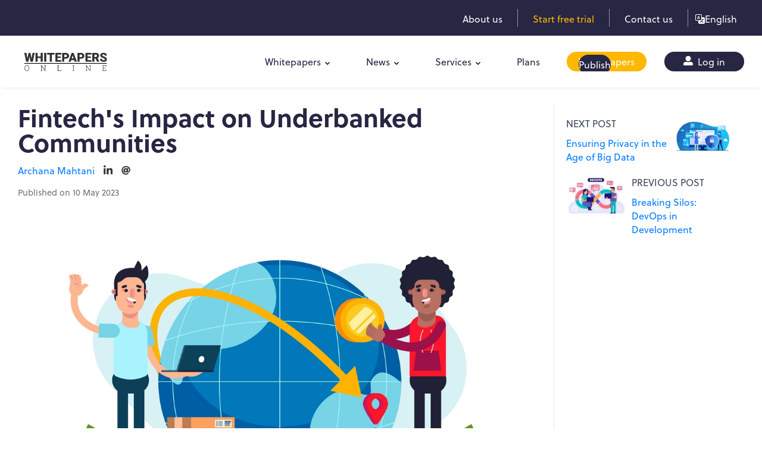

--- FILE ---
content_type: text/html; charset=utf-8
request_url: https://whitepapersonline.com/en/news/post/fintechs-impact-on-underbanked-communities
body_size: 15081
content:
<!doctype html>
<html lang="en" dir="ltr">
<head>
    <!-- Request Host http -->
    <meta charset="UTF-8">

    <meta name="viewport" content="width=device-width, initial-scale=1, shrink-to-fit=no">


    <!-- Favicon-->
    <link rel="icon" href="/favicon.ico" type="image/x-icon" />

    <!-- Title -->
    <title>Fintech&#x27;s Impact on Underbanked Communities | Whitepapers Online</title>


    
    <meta name="keywords" content="Microfinance, financial education, Underbanked communities" />
    <meta name="description" content="Discover how fintech revolutionizes financial services, empowering underbanked communities with greater access and opportunities on Whitepapers Online.&#xD;&#xA;" />

    <meta property="og:description" content="Discover how fintech revolutionizes financial services, empowering underbanked communities with greater access and opportunities on Whitepapers Online.&#xD;&#xA;" />
    <meta property="og:title" content="Fintech&#x27;s Impact on Underbanked Communities | Whitepapers Online" />
    <meta property="og:type" content="website" />
    <meta property="og:url" content="http://whitepapersonline.com/en/news/post/fintechs-impact-on-underbanked-communities" />
        <meta property="og:image" content="/storage/whitepapers/472/61cef3d0-d0b6-4096-afb0-f87df17366bc.jpg" />
    <link rel="canonical" href="http://whitepapersonline.com/en/news/post/fintechs-impact-on-underbanked-communities" />

    <script type="application/ld+json">
{
  "context": "https://schema.org",
  "type": "NewsArticle",
  "headline": "Fintech&#x27;s Impact on Underbanked Communities",
  "image": ["/storage/whitepapers/472/61cef3d0-d0b6-4096-afb0-f87df17366bc.jpg"],
  "datePublished": "2023-05-10T17:08:46Z",
  "dateModified": "2023-05-10T17:08:46Z",
  "author": {
    "type": "Person",
    "name": "Archana Mahtani"
  },
  "publisher": {
    "type": "Organization",
    "name": "Whitepapers Online",
    "logo": {
      "type": "ImageObject",
      "url": "https://whitepapersonline.com/images/logo.png"
    }
  }
}
    </script>


    <link rel="stylesheet" href="/css/website-style-bundle.min.css?v=qJmVg6dJkogyIgfNiz0fIfDwsN3C_hHl7ACCDlP7Yz4" />
    <meta name="google-site-verification" content="BZfJrC0RRjgxruaD58mPc708e0wt4jk40vSFX3MlRdY" />


    
        <!-- Google Tag Manager -->
        <script>
            (function (w, d, s, l, i) {
                w[l] = w[l] || []; w[l].push({
                    'gtm.start':
                        new Date().getTime(), event: 'gtm.js'
                }); var f = d.getElementsByTagName(s)[0],
                    j = d.createElement(s), dl = l != 'dataLayer' ? '&l=' + l : ''; j.async = true; j.src =
                        'https://www.googletagmanager.com/gtm.js?id=' + i + dl; f.parentNode.insertBefore(j, f);
            })(window, document, 'script', 'dataLayer', 'GTM-WGK8RNP');</script>
        <!-- End Google Tag Manager -->
        <script>
            (function () {
                var e, i = ["https://fastbase.com/fscript.js", "McjgDsYazr", "script"], a = document, s = a.createElement(i[2]);
                s.async = !0, s.id = i[1], s.src = i[0], (e = a.getElementsByTagName(i[2])[0]).parentNode.insertBefore(s, e)
            })();
        </script>
        <!-- WebSights -->
        <script>
            (function () {
                var zi = document.createElement('script');
                zi.type = 'text/javascript';
                zi.async = true;
                zi.referrerPolicy = 'unsafe-url';
                zi.src = 'https://ws.zoominfo.com/pixel/634e4d185238b71e4fd18f90';
                var s = document.getElementsByTagName('script')[0];
                s.parentNode.insertBefore(zi, s);
            })();
        </script>
        <!-- /WebSights -->
        <script type="text/javascript" src="https://secure.agilecompanyintelligence.com/js/269421.js"></script>
        <script id="seona-js-plugin" defer src="https://assets.usestyle.ai/seonajsplugin" type="text/javascript"></script>
        <script nowprocket nitro-exclude type="text/javascript" id="sa-dynamic-optimization" data-uuid="ab9f0be3-853e-4841-9034-85def54855ef" src="[data-uri]"></script>
    
    <!--Start of Tawk.to Script-->
    <script type="text/javascript">
        var Tawk_API = Tawk_API || {}, Tawk_LoadStart = new Date();
        (function () {
            var s1 = document.createElement("script"), s0 = document.getElementsByTagName("script")[0];
            s1.async = true;
            s1.src = 'https://embed.tawk.to/68873dbd3809dc1936ef53b7/1j184ibo4';
            s1.charset = 'UTF-8';
            s1.setAttribute('crossorigin', '*');
            s0.parentNode.insertBefore(s1, s0);
        })();
    </script>
    <!--End of Tawk.to Script-->
</head>
<body class="app">
    
        <!-- Google Tag Manager (noscript) -->
        <noscript>
            <iframe src="https://www.googletagmanager.com/ns.html?id=GTM-WGK8RNP"
                    height="0" width="0" style="display:none;visibility:hidden"></iframe>
        </noscript>
        <!-- End Google Tag Manager (noscript) -->
        <noscript>
            <img src="https://ws.zoominfo.com/pixel/634e4d185238b71e4fd18f90" width="1" height="1" style="display: none;" alt="websights" />
        </noscript>
        <noscript><img alt="" src="https://secure.agilecompanyintelligence.com/269421.png" style="display:none;" /></noscript>
    

    <header class="site-header">

        <div class="top-band">
            <div class="container">
                <div class="top-band-row">



                    <a  class="item " href="/en/about-us">About us</a>
                    <span class="sep"></span>
                        <a  class="item highlight" href="/en/whitepaper-submission/plans">Start free trial</a>
                        <span class="sep"></span>
                    <a  class="item" href="/en/contact-us">Contact us</a>

                    <span class="sep"></span>
                    <div class="lang-switch">
                        <span class="current">
                            <svg xmlns="http://www.w3.org/2000/svg" width="16" height="16" fill="currentColor" class="bi bi-translate" viewBox="0 0 16 16">
                                <path d="M4.545 6.714 4.11 8H3l1.862-5h1.284L8 8H6.833l-.435-1.286zm1.634-.736L5.5 3.956h-.049l-.679 2.022z" />
                                <path d="M0 2a2 2 0 0 1 2-2h7a2 2 0 0 1 2 2v3h3a2 2 0 0 1 2 2v7a2 2 0 0 1-2 2H7a2 2 0 0 1-2-2v-3H2a2 2 0 0 1-2-2zm2-1a1 1 0 0 0-1 1v7a1 1 0 0 0 1 1h7a1 1 0 0 0 1-1V2a1 1 0 0 0-1-1zm7.138 9.995q.289.451.63.846c-.748.575-1.673 1.001-2.768 1.292.178.217.451.635.555.867 1.125-.359 2.08-.844 2.886-1.494.777.665 1.739 1.165 2.93 1.472.133-.254.414-.673.629-.89-1.125-.253-2.057-.694-2.82-1.284.681-.747 1.222-1.651 1.621-2.757H14V8h-3v1.047h.765c-.318.844-.74 1.546-1.272 2.13a6 6 0 0 1-.415-.492 2 2 0 0 1-.94.31" />
                            </svg>
                            <span>English</span>
                        </span>
                        <div class="options">
                                <a href="/en/news/post/fintechs-impact-on-underbanked-communities">English</a>
                                <a href="/de/news/post/fintechs-impact-on-underbanked-communities">Deutsch</a>
                                <a href="/fr/news/post/fintechs-impact-on-underbanked-communities">Fran&#xE7;ais</a>
                                <a href="/ja/news/post/fintechs-impact-on-underbanked-communities">&#x65E5;&#x672C;&#x8A9E;</a>
                                <a href="/es/news/post/fintechs-impact-on-underbanked-communities">Espa&#xF1;ol</a>
                                <a href="/sv/news/post/fintechs-impact-on-underbanked-communities">Svenska</a>
                                <a href="/zh/news/post/fintechs-impact-on-underbanked-communities">&#x4E2D;&#x6587;</a>

                        </div>
                    </div>
                </div>
            </div>
        </div>

        <div class="container">
            <div class="header-row">
                <div class="logo">
                    <a href="/en">
                        <img src="/images/logo.png" class="header-brand-img desktop-logo " alt="Whitepapers Online" width="164" height="54" />
                    </a>
                </div>
                <nav class="site-nav">
                    <ul class="menu">
                        
                            <li class="menu-item has-submenu">
                                <a href="/en/whitepapers">Whitepapers</a>
                                <ul class="submenu">
                                        <li class="">
                                            <a href="/en/whitepapers/fintech-finance-white-paper" class="slide-item">Finance Whitepapers</a>
                                        </li>
                                        <li class="">
                                            <a href="/en/whitepapers/hr-tech-human-resources-white-papers" class="slide-item">HR Whitepapers</a>
                                        </li>
                                        <li class="">
                                            <a href="/en/whitepapers/it-white-papers" class="slide-item">IT Whitepapers</a>
                                        </li>
                                        <li class="">
                                            <a href="/en/whitepapers/marketing-white-papers" class="slide-item">Marketing Whitepapers</a>
                                        </li>
                                        <li class="">
                                            <a href="/en/whitepapers/crypto-white-papers" class="slide-item">Crypto Whitepapers</a>
                                        </li>
                                        <li class="">
                                            <a href="/en/whitepapers/legal-tech-whitepapers" class="slide-item">Legal Tech Whitepapers</a>
                                        </li>
                                </ul>
                            </li>
                            <li class="menu-item has-submenu">
                                <a href="/en/news">News</a>
                                <ul class="submenu">
                                        <li class="">
                                            <a href="/en/news/hr-tech-news" class="slide-item">HRTech</a>
                                        </li>
                                        <li class="">
                                            <a href="/en/news/top-fintech-news" class="slide-item">FinTech</a>
                                        </li>
                                        <li class="">
                                            <a href="/en/news/latest-it-technology-news" class="slide-item">Tech</a>
                                        </li>
                                        <li class="">
                                            <a href="/en/news/martech-news" class="slide-item">MarTech</a>
                                        </li>
                                </ul>
                            </li>

                        
                        <li class="menu-item has-submenu">
                            <a href="#">Services</a>
                            <ul class="submenu">
                                <li>
                                    <a href="/en/whitepaper-hosting" class="slide-item">Whitepaper Hosting </a>
                                </li>
                                <li>
                                    <a href="/en/whitepaper-syndication" class="slide-item">Whitepaper Syndication</a>
                                </li>
                                <li>
                                    <a href="/en/whitepaper-lead-generation" class="slide-item">Whitepaper Lead Generation</a>
                                </li>
                            </ul>
                        </li>
                            <li class="menu-item">
                                <a href="/whitepaper-submission/plans">Plans</a>
                            </li>
                            <li class="menu-item pill">
                                <a class="has-slide-cover" href="/whitepaper-submission/">
                                    <span class="slide">
                                        Publish
                                    </span>
                                    <span class="fixed">
                                        Whitepapers
                                    </span>
                                </a>
                            </li>
                            <li class="menu-item pill">
                                <a class="login" href="/en/whitepaper-submission/#login">
                                    <svg xmlns="http://www.w3.org/2000/svg" width="16" height="16" viewBox="0 0 16 16">
                                        <path d="M8,9A4.5,4.5,0,1,0,3.5,4.5,4.5,4.5,0,0,0,8,9Zm4,1H10.278a5.44,5.44,0,0,1-4.556,0H4a4,4,0,0,0-4,4v.5A1.5,1.5,0,0,0,1.5,16h13A1.5,1.5,0,0,0,16,14.5V14A4,4,0,0,0,12,10Z" fill="currentColor" />
                                    </svg>
                                    Log in
                                </a>
                            </li>


                    </ul>
                </nav>
                <div class="nav-toggle">
                    <button type="button">
                        <span></span>
                    </button>
                </div>
            </div>
        </div>
    </header>
    

    <div class="modal" data-backdrop="static" data-keyboard="false" id="CookieConsentModal">
        <div class="modal-dialog">
            <div class="modal-content">
                <div class="modal-header">
                    <h5 class="modal-title">Do you accept all cookies?</h5>
                </div>
                <div class="modal-body">
                    <div id="cookieConsent" role="alert">
                        <div class="">
                            <p>
                                At whitepapers.online  we use cookies to give you a good experience on our website.
                                cookies Read more about which cookies we use, and how to 
                                deactivate them under settings.
                                Under settings you will also find a link to our privacy policy, 
                                where we explain our cookie policy and how we use your personal data.
                                You will also find a link to Google's Privacy and Terms site.
                            </p>
                            <p>
                                Do you accept all cookies?
                            </p>
                            <div id="cookieSettings">
                                <p>
                                    A cookie is a text file containing information stored on your computer or the device you use to visit a website. The cookie usually contains the name of the website from which it comes and the lifespan (ie how long it will be stored on your device) as well as a value which is usually a randomly generated unique number.
                                </p>

                                <div class="row">
                                    <div class="col">
                                        <p>
                                            <string>Necessary cookies</string>
                                        </p>
                                        <p>
                                            Necessary cookies are needed for us to be able to display the website and for you to be able to log in. These cookies cannot be turned off. They are set based on what you do on the website and are used to remember your settings so that you can log in and your choices regarding cookies. They are active during a session and are removed while closing the browser.
                                        </p>
                                        <p>
                                            If you deactivate the necessary cookies, it means that you e.g. must make choices for cookies every time you visit our website.
                                        </p>
                                    </div>
                                    <div class="col col-auto">
                                        <p>Current Status : Inactive</p>
                                        <div class="custom-control custom-switch">
                                            <input type="checkbox" class="custom-control-input" value=".AspNet.Consent=yes; expires=Sun, 17 Jan 2027 15:54:05 GMT; path=/; samesite=lax" checked name="NecessaryCookies" id="NecessaryCookies">
                                            <label class="custom-control-label" for="NecessaryCookies">Activate</label>
                                        </div>
                                    </div>
                                </div>

                                <div class="row my-4">
                                    <div class="col">
                                        <p>
                                            <strong>3rd Party Cookies</strong>
                                        </p>
                                        <p>
                                            Third-party cookies are cookies that belong to domains other than those displayed in the address bar. We use third-party cookies from Imbox to help us chat directly with our visitors, Google Analytics: Web analytics tool that collects data about how the website is used.
                                        </p>
                                    </div>
                                    <div class="col col-auto">

                                        <p>Current Status : Inactive</p>
                                        <div class="custom-control custom-switch">
                                            <input type="checkbox" class="custom-control-input" name="ThirdPartyCookies" checked id="ThirdPartyCookies">
                                            <label class="custom-control-label" for="ThirdPartyCookies">Activate</label>
                                        </div>
                                    </div>
                                </div>

                                <p><strong>Privacy Policy</strong></p>
                                <p>
                                    We handle your personal information carefully and you must approve our privacy policy before we collect personal information, including the use of cookies.
                                </p>
                                <p>
                                   
                                    Read more about our <a href="/privacy-policy">privacy policy</a> and
                                    <a target="_blank" rel="external nofollow noreferrer" href="https://policies.google.com/technologies/partner-sites">Google’s Privacy & Terms</a>
                                </p>
                            </div>
                            <hr />
                            <p class="form-status"></p>
                            <button type="button" class="btn btn-primary" data-dismiss="alert" aria-label="Close" data-cookie-string=".AspNet.Consent=yes; expires=Sun, 17 Jan 2027 15:54:05 GMT; path=/; samesite=lax">
                                <span aria-hidden="true">Accept</span>
                            </button>
                            <a class="btn btn-link js-btn-settings" href="#cookieSettings">Settings</a>
                        </div>
                    </div>
                </div>
            </div>
        </div>
        <script>
            (function () {
                var button = document.querySelector("#cookieConsent button[data-cookie-string]");
                var _formStatus = document.querySelector("#cookieConsent .form-status");
                button.addEventListener("click", function (event) {
                    var inputCheckboxNecessaryCookies = document.querySelector('#NecessaryCookies');
                    var inputCheckboxThirdPartyCookies = document.querySelector('#ThirdPartyCookies');
                    _formStatus.innerHTML = "Saving your preferences, please wait";
                    var xr = new XMLHttpRequest();
                    xr.open("POST", "/home/setCookiePreference");
                    xr.onload = function () {
                        if (xr.status == 200 && xr.readyState == 4) {
                            _formStatus.innerHTML = xr.responseText;

                            if (document.querySelector("#cookie-settings-page") == null) {
                                setTimeout(function () {
                                    //document.querySelector("#cookieConsent").style.display = "none";
                                    document.querySelector('#CookieConsentModal')?.classList.remove('show');
                                }, 1000);
                            }
                        }
                    }
                    var formData = new FormData();
                    formData.append("Necessary", inputCheckboxNecessaryCookies.checked);
                    formData.append("ThirdParty", inputCheckboxThirdPartyCookies.checked);
                    xr.send(formData);


                }, false);
                var settingsLink = document.querySelector("#cookieConsent a.js-btn-settings");
                var settingsBlock = document.querySelector('#cookieSettings');
                settingsLink.addEventListener('click', function (event) {
                    event.preventDefault();
                    settingsBlock.classList.toggle('show');
                });

                document.body.addEventListener('mousemove', ShowConsent)
                function ShowConsent() {

                    if (document.cookie.indexOf(".AspNet.Consent=yes") > -1 == false) {

                        CookieConsentModal.classList.add('show');
                    }
                    document.body.removeEventListener('mousemove', ShowConsent);

                }

            })();
        </script>
    </div>

    <!-- PAGE -->
    <div class="page">
        <div class="page-main">
            <section class="page-single-news-post">
    <div class="container">
        <div class="page-card">
            <div class="single-news-post">
                <article>
                    <div class="">
                        <h1>Fintech&#x27;s Impact on Underbanked Communities</h1>
                            <div class="author-meta d-flex align-items-center">
                                <a href="/author/archana-mahtani">Archana Mahtani</a>


                                    <a target="_blank" href="https://www.linkedin.com/in/prerna-mahtani-6838796b/?originalSubdomain=in">
                                        <svg xmlns="http://www.w3.org/2000/svg" viewBox="0 0 448 512"><path d="M100.28 448H7.4V148.9h92.88zM53.79 108.1C24.09 108.1 0 83.5 0 53.8a53.79 53.79 0 0 1 107.58 0c0 29.7-24.1 54.3-53.79 54.3zM447.9 448h-92.68V302.4c0-34.7-.7-79.2-48.29-79.2-48.29 0-55.69 37.7-55.69 76.7V448h-92.78V148.9h89.08v40.8h1.3c12.4-23.5 42.69-48.3 87.88-48.3 94 0 111.28 61.9 111.28 142.3V448z" /></svg>
                                    </a>
                                    <a target="_blank" href="mailto:prm2694@gmail.com">
                                        <svg xmlns="http://www.w3.org/2000/svg" viewBox="0 0 512 512">
                                            <path d="M256 8C118.941 8 8 118.919 8 256c0 137.059 110.919 248 248 248 48.154 0 95.342-14.14 135.408-40.223 12.005-7.815 14.625-24.288 5.552-35.372l-10.177-12.433c-7.671-9.371-21.179-11.667-31.373-5.129C325.92 429.757 291.314 440 256 440c-101.458 0-184-82.542-184-184S154.542 72 256 72c100.139 0 184 57.619 184 160 0 38.786-21.093 79.742-58.17 83.693-17.349-.454-16.91-12.857-13.476-30.024l23.433-121.11C394.653 149.75 383.308 136 368.225 136h-44.981a13.518 13.518 0 0 0-13.432 11.993l-.01.092c-14.697-17.901-40.448-21.775-59.971-21.775-74.58 0-137.831 62.234-137.831 151.46 0 65.303 36.785 105.87 96 105.87 26.984 0 57.369-15.637 74.991-38.333 9.522 34.104 40.613 34.103 70.71 34.103C462.609 379.41 504 307.798 504 232 504 95.653 394.023 8 256 8zm-21.68 304.43c-22.249 0-36.07-15.623-36.07-40.771 0-44.993 30.779-72.729 58.63-72.729 22.292 0 35.601 15.241 35.601 40.77 0 45.061-33.875 72.73-58.161 72.73z" />
                                        </svg>
                                    </a>

                            </div>
                        <p class="text-muted">Published on 10 May 2023</p>
                            <img class="featured-image img-fluid" src="/storage/whitepapers/472/61cef3d0-d0b6-4096-afb0-f87df17366bc.jpg" alt="Underbanked communities" />
                        <div class="rich-text news-post-content-rich-text mt-4">
<p><span style="font-weight: 400;">Access to financial services is a key part of being able to make your own money and being included in society. But a big part of the world's population is still underbanked or doesn't have a bank account at all, especially in developing countries. These people need access to simple financial services like bank accounts, loans, and insurance.&nbsp;</span></p>
<p><span style="font-weight: 400;">Fintech, which stands for </span><a href="https://whitepapersonline.com/whitepapers/fintech-finance-white-paper"><span style="font-weight: 400;">financial technology</span></a><span style="font-weight: 400;">, is changing the way financial services are done by using technology to close the gap and give more people in underbanked areas access to financial services. This blog will talk about how fintech helps people who don't have bank accounts and promotes financial inclusion around the world.</span></p>
<p><span style="font-weight: 400;"><strong>See also:&nbsp;</strong><a href="https://www.whitepapers.online/news/post/post-covid-19-the-rise-or-decline-of-fintech" target="_blank" rel="noopener">Post COVID-19: The Rise or Decline of Fintech?</a></span></p>
<h2><span style="font-weight: 400;">Mobile Banking and Digital Wallets</span></h2>
<p><span style="font-weight: 400;">Fintech has made it possible for mobile banking and digital wallets to grow quickly, making it easy for people who don't have bank accounts to handle their money. With the </span><a href="https://www.investopedia.com/terms/f/fintech.asp"><span style="font-weight: 400;">rise of smartphones and mobile internet</span></a><span style="font-weight: 400;">, fintech companies are using these devices to offer banking services through easy-to-use mobile apps. These services include starting an account, transferring funds, paying bills, and checking your balance. By getting rid of the need for real bank offices, mobile banking makes it possible for people in rural areas to receive financial services anytime, anywhere, even if they don't have a standard bank.</span></p>
<p><span style="font-weight: 400;">Digital wallets, also called e-wallets, are a safe and easy way for people who don't have bank accounts to store and move money. Users can link their bank accounts to these wallets or put cash in them. This lets them make digital payments, get money sent to them, and use a variety of financial services. Digital wallets give people who don't have bank accounts a safe way to take cash and access banking services that they didn't have before.</span></p>
<h2><span style="font-weight: 400;">Microfinance and Peer-to-Peer Lending</span></h2>
<p><span style="font-weight: 400;">Fintech has changed the microfinance industry, which gives small loans to people with low incomes and businesses who don't have access to standard banks. </span><a href="https://whitepapersonline.com/news/top-fintech-news"><span style="font-weight: 400;">Fintech-enabled microfinance organizations</span></a><span style="font-weight: 400;"> can speed up the loan application process, figure out if someone is creditworthy using data other than credit scores, and give out money. These platforms also make it easy for borrowers to pay back loans by using mobile banking or digital funds. This makes standard microfinance models less complicated and less expensive.</span></p>
<p><span style="font-weight: 400;">Peer-to-peer banking (P2P) systems, which allow people to give money directly to each other, have also become a powerful financial innovation. Platforms for peer-to-peer lending connect lenders and users, so people who don't have bank accounts can get cheap loans without going through traditional financial middlemen. P2P lending sites can reach overlooked groups and offer low interest rates by using technology to check credit and give out loans. This plan gives people the ability to get funding for schooling, starting a business, and other personal or business needs. This helps the economy grow and gives more people access to money.</span></p>
<h2><span style="font-weight: 400;">Know Your Customer (KYC) and Digital Identity Solutions</span></h2>
<p><span style="font-weight: 400;">For the underbanked, the need for proper identification papers to start an account and use other financial services is one of the biggest hurdles to getting financial services. Fintech companies are working to solve this problem by making digital identity solutions that use biometrics, like fingerprints or face recognition, to establish and confirm a person's name. With these digital identity options, people who don't have bank accounts can make a digital identity that is both unique and movable. This gets rid of the need for real papers and makes it easier to get banking services.</span></p>
<p><span style="font-weight: 400;">In the same way, fintech improvements in the KYC process have made it easier for underbanked groups to get started with banking. Digital channels can be used by fintech companies to collect and check customer information through remote or electronic KYC methods. This means that you don't have to go to a bank store in person, which saves money and time. By using safe digital platforms and advanced verification methods, fintech-enabled KYC solutions have made it easier and faster for people who don't have bank accounts to get access to financial services.</span></p>
<h2><span style="font-weight: 400;">Insurance Technology (Insurtech)</span></h2>
<p><span style="font-weight: 400;">Access to insurance is important for communities that don't have enough bank accounts to protect themselves from unplanned threats and build financial strength. Insurtech, a part of fintech, has come up with new ways to make insurance more available and cheap for people who don't have bank accounts. By using data analytics, artificial intelligence, and mobile technology, insurtech companies can make insurance plans that fit the wants and budgets of people who don't have bank accounts.</span></p>
<p><span style="font-weight: 400;">Mobile-based insurance systems let people buy and handle insurance plans from their phones, so they don't have to deal with paperwork and other annoying steps. Also, insurtech companies often use non-traditional data sources, like the use of mobile phones or the past of transactions, to figure out dangers and set insurance rates. This lets people who don't have bank accounts get insurance that fits their needs, like microinsurance plans that cover specific risks at prices they can pay.</span></p>
<h2><span style="font-weight: 400;">Financial Education and Robo-Advisory</span></h2>
<p><span style="font-weight: 400;">Financial education is a key part of helping the underbanked get access to financial services. Fintech companies use technology to make financial education tools and resources that are easy to use and connect with. Financial literacy training, planning tools, and custom suggestions are available through mobile apps and online platforms. This gives people who don't have bank accounts the information and skills they need to make smart financial choices.</span></p>
<p><span style="font-weight: 400;">Robo-advisory platforms have also come up as a way for underbanked groups to get financial help and wealth management services. Robo-advisors can give unique investment plans and strategies based on a person's risk profile and financial goals. This is made possible by algorithms and automation. This means that people who don't have bank accounts can get reliable and cheap financial advice, which was previously only open to people with more money, and take part in chances to build wealth.</span></p>
<h2><span style="font-weight: 400;">Blockchain and Cryptocurrency</span></h2>
<p><span style="font-weight: 400;">Blockchain technology and cryptocurrencies could make it easier for the underbanked to use banking services in a big way. Blockchain technology provides a safe, open way to make financial deals without the usual middlemen. This can make cash transfers, cross-border payments, and peer-to-peer trades much cheaper and more efficient, which is good for people who don't have bank accounts but need these services.</span></p>
<p><span style="font-weight: 400;">Cryptocurrencies like Bitcoin and Ethereum are a different kind of digital cash that anyone with an internet connection can view and use. Cryptocurrencies make it possible for people who don't have bank accounts to get access to digital financial assets, even if they don't have a regular bank account. Cryptocurrencies can be used as a way to save money, to buy and sell things, and to access financial services through decentralized apps (DApps) that are built on blockchain technology.</span></p>
<h2><span style="font-weight: 400;">Agent Banking and Digital Payment Solutions</span></h2>
<p><span style="font-weight: 400;">Agent banking is a new way to provide financial services to people in rural places who don't have access to banks. It mixes traditional banking with technology. Agent banking lets approved people or companies, called "agents," do simple banking work for banks on their behalf. With the help of mobile devices or point-of-sale (POS) systems, these workers can help people start accounts, deposit and take cash, and make digital payments in places where there aren't many standard bank offices.</span></p>
<p><span style="font-weight: 400;">Access to financial services has also grown a lot thanks to digital payment options like mobile money systems. People who don't have enough bank accounts can use their cell phones to do financial activities even if they don't have a standard bank account. Mobile money systems let people store money online, make payments, send and receive money transfers, and use other financial services through their phones. This has made it easier for people who don't have bank accounts to get money, especially in places where there are a lot of cell phones.</span></p>
<h2><span style="font-weight: 400;">Collaboration with Traditional Financial Institutions</span></h2>
<p><span style="font-weight: 400;">Fintech companies are working with established banks more and more to use their infrastructure, legal systems, and customer reach to help more people get access to financial services. By working with banks and other financial institutions, fintech companies can use their current networks, customer bases, and experience to help underbanked areas with new financial services.</span></p>
<p><span style="font-weight: 400;">Collaborations like these can take many different forms, such as white-label solutions, in which fintech companies build technology tools that traditional banks use to offer digital financial services. Fintech companies can also work with lending institutions, cooperatives, and credit unions to improve their services and give people in poor areas more ways to get money. These partnerships use the best parts of both internet companies and standard financial institutions to help more people get access to financial services.</span></p>
<h2><span style="font-weight: 400;">Regulatory Support and Policy Advocacy</span></h2>
<p><span style="font-weight: 400;">Support from regulators and good policies are very important to the growth of fintech for underbanked groups. Governments and governing groups have a big part to play in making sure that the financial sector is safe, secure, and stable for consumers while also encouraging innovation.</span></p>
<p><span style="font-weight: 400;">Regulatory sandboxes give fintech companies a chance to test their solutions in a safe setting. This lets them come up with new ideas while keeping risks in check. Governments can also set clear rules and standards for fintech companies working in the financial services sector to ensure openness, responsibility, and compliance with anti-money laundering (AML) and know-your-customer (KYC) requirements.</span></p>
<p><span style="font-weight: 400;"><strong>See also:&nbsp;</strong><a href="https://whitepapersonline.com/whitepaper/open-embedded-modular-and-on-a-platform-the-opportunities-of-banking-as-a-service" target="_blank" rel="noopener">Open, embedded, modular, and on a platform: The opportunities of Banking as a Service</a></span></p>
<h3><span style="font-weight: 400;">Conclusion</span></h3>
<p><span style="font-weight: 400;">Fintech is changing the way financial services work by using technology to help people who don't have access to banks. Fintech companies are changing the way financial services are received and provided. They do this through mobile banking, digital accounts, microfinance, P2P loans, digital identity solutions, insurtech, blockchain, agent banking, and partnerships with traditional financial institutions.</span></p>
<p>&nbsp;</p>
<p><strong>Featured image: </strong><a href="https://www.freepik.com/free-vector/person-talking-online-with-friend_7435372.htm#query=Hybrid%20Work%20Environments&amp;position=25&amp;from_view=search&amp;track=robertav1" target="_blank" rel="noopener">Image by freepik</a></p>
<p>&nbsp;</p>
<p>Subscribe to Whitepapers.online to learn about new updates and changes made by tech giants that affect health, marketing, business, and other fields. Also, if you like our content, please share on social media platforms like Facebook, WhatsApp, Twitter, and more.&nbsp;</p>
<p>&nbsp;</p>
<p>&nbsp;</p>
                        </div>





                        <div class="add-this-sharing-options"><div class="addthis_inline_share_toolbox"></div></div>

                        <div class="newsletter-form-news mt-4">
                            <div class=""><strong>Subscribe to Newsletters</strong></div>
                            <form id="NewsletterSubscriptionFormNewPage">
                                <div class="js-input-group-wrapper">
                                    <div class="input-group">
                                        <input type="email" required name="Email" class="form-control" placeholder="Enter your Work Email">
                                        <div class="input-group-append ">
                                            <button type="submit" class="btn btn-secondary">
                                                Subscribe
                                            </button>
                                        </div>
                                    </div>
                                    <div class="mt-1"><div class="newsletter-subscription-disclaimer" lang="en">
    <div>
        <div class="form-check">
            <input class="form-check-input" type="checkbox" value="True" required name="IAgree">
        </div>
    </div>
    <div>
            <span>
                You agree, by entering your email ID, you consent to receive informational emails from Whitepapers Online. For further information, check our <a target="_blank" href="/privacy-policy">Privacy Policy</a>

            </span>

    </div>
</div></div>
                                </div>
                                <div class="form-status text-center">
                                </div>
                            </form>
                        </div>
                    </div>
                </article>
                <aside>

                        <a href="/news/post/ensuring-privacy-in-the-age-of-big-data" class="next-prev-post">

                            <div class="media-body">
                                <label>Next Post</label>
                                <div class="my-0 font-weight-bolder">Ensuring Privacy in the Age of Big Data</div>
                            </div>
                            <img src="/storage/whitepapers/473/6062c653-512c-497f-a8b7-be82d7ebe6e1.jpg?w=120" class="align-self-center" alt="Media">
                        </a>
                        <a href="/news/post/breaking-silos-devops-in-development" class="next-prev-post">
                            <img src="/storage/whitepapers/471/d938c0ff-5158-4d34-b78f-bf5772cb3bca.jpg?w=120" class="align-self-center" alt="Media">
                            <div class="media-body">
                                <label>Previous Post</label>
                                <div class="my-0 font-weight-bolder">Breaking Silos: DevOps in Development</div>
                            </div>
                        </a>


                </aside>
            </div>
        </div>
    </div>
</section>


        </div>
    </div>
    <!-- Footer opened -->
    <footer class="">
        <div class="footer-main">
            <div class="container">
                <div class="footer-row">
                    <div class="col">
                        <div class="logo-footer">
                            <img src="/images/logo.png" alt="Whitepapers Online" width="140" height="47" />
                        </div>
                        <p class="mb-1">
                                <span>
                                    With the rise of technology, customers and companies are now
                                    connected like never before. Product updates and research papers
                                    from tech giants help ensure that customers are always up-to-date
                                    with recent events in the fast-paced and ever-changing world of
                                    technology.
                                </span>
                        </p>

                    </div>

                    <div class="col">
                        <div class="footer-links">
                            <a href="/en/about-us">About Us</a>
                            <a href="/en/contact-us">Contact Us</a>

                            <a rel="nofollow" href="/en/privacy-policy">Privacy Policy</a>
                            <a rel="nofollow" href="/en/terms-and-conditions">Terms and Conditions</a>
                            <a rel="nofollow" href="/en/cancellation-and-refund-policy">Cancellation/Refund Policy</a>
                            <a rel="nofollow" href="/en/do-not-sell-my-personal-information">Do not sell my personal information</a>



                        </div>
                    </div>
                    <div class="col">
                        <div class="heading-subscriobe-to-newsletters">Subscribe to Newsletters</div>
                        <form id="NewsletterSubscriptionForm">
                            <div class="js-input-group-wrapper">
                                <div class="input-group">
                                    <input type="email" required name="Email" class="form-control br-tl-7 br-bl-7" placeholder="Enter your Work Email">
                                    <div class="input-group-append ">
                                        <button type="submit" class="btn btn-secondary btn-secondary-filled">
                                            Subscribe
                                        </button>
                                    </div>
                                </div>
                                <div class="mt-1"><div class="newsletter-subscription-disclaimer" lang="en">
    <div>
        <div class="form-check">
            <input class="form-check-input" type="checkbox" value="True" required name="IAgree">
        </div>
    </div>
    <div>
            <span>
                You agree, by entering your email ID, you consent to receive informational emails from Whitepapers Online. For further information, check our <a target="_blank" href="/privacy-policy">Privacy Policy</a>

            </span>

    </div>
</div></div>
                            </div>
                            <div class="form-status text-center"></div>
                        </form>
                    </div>
                </div>


            </div>
            <div class="end-footer">
                <div class="container">
                    <div class="end-row">
                        <div class="site-copyright">
                            &copy; 2026. All rights reserved.
                        </div>
                        <ul class="social-icons">
                            <li>
                                <a target="_blank" rel="external nofollow noreferrer" class="social-icon" href="https://www.facebook.com/whitepapers.online/">
                                    <svg xmlns="http://www.w3.org/2000/svg" width="8.72" height="16.282" viewBox="0 0 8.72 16.282">
                                        <path id="facebook-f" d="M31.039,9.159l.452-2.947H28.664V4.3a1.473,1.473,0,0,1,1.661-1.592H31.61V.2A15.675,15.675,0,0,0,29.329,0a3.6,3.6,0,0,0-3.85,3.966V6.212H22.89V9.159h2.588v7.123h3.186V9.159Z" transform="translate(-22.89)" fill="#243051" />
                                    </svg>
                                </a>
                            </li>
                            <li>
                                <a target="_blank" rel="external nofollow noreferrer" class="social-icon" href="https://x.com/WhitepapersOl">

                                    <svg xmlns="http://www.w3.org/2000/svg" width="16" height="16" fill="currentColor" class="bi bi-twitter-x" viewBox="0 0 16 16">
                                        <path d="M12.6.75h2.454l-5.36 6.142L16 15.25h-4.937l-3.867-5.07-4.425 5.07H.316l5.733-6.57L0 .75h5.063l3.495 4.633L12.601.75Zm-.86 13.028h1.36L4.323 2.145H2.865z" />
                                    </svg>
                                </a>
                            </li>
                            <li>
                                <a target="_blank" rel="external nofollow noreferrer" class="social-icon" href="https://www.instagram.com/whitepapers_online/">
                                    <svg xmlns="http://www.w3.org/2000/svg" width="16.818" height="16.817" viewBox="0 0 16.818 16.817">
                                        <path id="Icon_simple-instagram" data-name="Icon simple-instagram" d="M8.409,0C6.124,0,5.839.011,4.942.05A6.2,6.2,0,0,0,2.9.441a4.118,4.118,0,0,0-1.49.97A4.1,4.1,0,0,0,.441,2.9,6.182,6.182,0,0,0,.05,4.942C.008,5.839,0,6.124,0,8.409s.011,2.57.05,3.466a6.2,6.2,0,0,0,.391,2.041,4.124,4.124,0,0,0,.97,1.49,4.112,4.112,0,0,0,1.49.97,6.208,6.208,0,0,0,2.041.391c.9.042,1.182.05,3.466.05s2.57-.011,3.466-.05a6.223,6.223,0,0,0,2.041-.391,4.3,4.3,0,0,0,2.46-2.46,6.2,6.2,0,0,0,.391-2.041c.042-.9.05-1.182.05-3.466s-.011-2.57-.05-3.466A6.219,6.219,0,0,0,16.376,2.9a4.127,4.127,0,0,0-.97-1.49,4.1,4.1,0,0,0-1.49-.97A6.186,6.186,0,0,0,11.875.05C10.978.008,10.693,0,8.409,0Zm0,1.514c2.244,0,2.512.011,3.4.05a4.633,4.633,0,0,1,1.561.291,2.767,2.767,0,0,1,1.6,1.6,4.643,4.643,0,0,1,.289,1.561c.04.887.049,1.153.049,3.4s-.011,2.512-.052,3.4a4.732,4.732,0,0,1-.3,1.561,2.67,2.67,0,0,1-.63.968,2.623,2.623,0,0,1-.967.628,4.677,4.677,0,0,1-1.566.289c-.893.04-1.155.049-3.4.049s-2.513-.011-3.4-.052a4.768,4.768,0,0,1-1.567-.3,2.6,2.6,0,0,1-.966-.63,2.553,2.553,0,0,1-.631-.967,4.772,4.772,0,0,1-.294-1.566c-.032-.883-.043-1.155-.043-3.394s.011-2.513.043-3.406a4.767,4.767,0,0,1,.294-1.565,2.493,2.493,0,0,1,.631-.968,2.487,2.487,0,0,1,.966-.629,4.654,4.654,0,0,1,1.556-.3c.893-.032,1.156-.042,3.4-.042l.032.021Zm0,2.577a4.318,4.318,0,1,0,4.318,4.318A4.318,4.318,0,0,0,8.409,4.091Zm0,7.121a2.8,2.8,0,1,1,2.8-2.8A2.8,2.8,0,0,1,8.409,11.212Zm5.5-7.291A1.009,1.009,0,1,1,12.9,2.912,1.01,1.01,0,0,1,13.907,3.921Z" fill="#243051" />
                                    </svg>
                                </a>
                            </li>
                            <li>
                                <a target="_blank" rel="external nofollow noreferrer" class="social-icon" href="https://www.linkedin.com/company/whitepapersonline/">
                                    <svg id="Group_162" data-name="Group 162" xmlns="http://www.w3.org/2000/svg" width="16.282" height="16.282" viewBox="0 0 16.282 16.282">
                                        <path id="linkedin-in" d="M3.645,16.292H.269V5.421H3.645ZM1.955,3.938A1.964,1.964,0,1,1,3.91,1.965,1.971,1.971,0,0,1,1.955,3.938ZM16.279,16.292H12.91V11c0-1.261-.025-2.878-1.755-2.878-1.755,0-2.024,1.37-2.024,2.788v5.383H5.759V5.421H9V6.9h.047a3.547,3.547,0,0,1,3.194-1.755c3.416,0,4.044,2.25,4.044,5.172v5.971Z" transform="translate(0 -0.01)" fill="#243051" />
                                    </svg>
                                </a>
                            </li>
                        </ul>
                    </div>
                </div>
            </div>
        </div>
        
            <iframe src="https://www.google.com/maps/embed?pb=!1m18!1m12!1m3!1d2482.0503781639295!2d-0.09575828449467146!3d51.53063581682534!2m3!1f0!2f0!3f0!3m2!1i1024!2i768!4f13.1!3m3!1m2!1s0x48761dc33decde99%3A0x3f24a36ece9f79c8!2sWhitepapers%20Online!5e0!3m2!1sen!2sin!4v1675496032316!5m2!1sen!2sin"
                    width="0"
                    height="0"
                    style="border:0;"
                    allowfullscreen=""
                    loading="lazy"
                    referrerpolicy="no-referrer-when-downgrade">
                free online WhitePapers, free WhitePapers, WhitePapers online
            </iframe>

        

    </footer>


    <!-- Footer closed -->
            <div class="modal" id="ExitModal">
                <div class="modal-dialog" role="document">
                    <div class="modal-content">
                        <div class="modal-header">
                            <p><strong>Take advantage of our largest library of industry whitepapers related to IT, HR, Finance and Marketing</strong> </p>
                            <button type="button" class="close" data-dismiss="modal" aria-label="Close">
                                <span aria-hidden="true">&times;</span>
                            </button>
                        </div>
                        <div class="modal-body">

                            <p>Join our newsletter!</p>
                            <form id="NewsletterSubscriptionFormOnExit">
                                <div class="js-input-group-wrapper">
                                    <div class="input-group">
                                        <input type="email" required name="Email" class="form-control br-tl-7 br-bl-7" placeholder="Enter your Work Email">
                                        <div class="input-group-append ">
                                            <button type="submit" class="btn btn-secondary">
                                                Subscribe
                                            </button>
                                        </div>
                                    </div>
                                    <div><div class="newsletter-subscription-disclaimer" lang="en">
    <div>
        <div class="form-check">
            <input class="form-check-input" type="checkbox" value="True" required name="IAgree">
        </div>
    </div>
    <div>
            <span>
                You agree, by entering your email ID, you consent to receive informational emails from Whitepapers Online. For further information, check our <a target="_blank" href="/privacy-policy">Privacy Policy</a>

            </span>

    </div>
</div></div>
                                </div>
                                <div class="form-status text-center">
                                </div>
                            </form>
                        </div>
                    </div>
                </div>
            </div>

    <!-- Back-to-top -->
    <a href="#top" id="back-to-top" class="back-to-top"></a>

    <!-- Bootstrap css -->


    <!-- Style css -->

    <!-- Default css -->



    <!-- Jquery-scripts -->




    
        <script src="/js/global-2.es5.min.js?v=m3DPtvP_aLOnoK4nKEQPRfC5OIw8prRBMQ_WB0immUI"></script>
    
    

    <script>
        window.addEventListener('load', function () {
            setTimeout(function () {
                //  $('#CookieConsentModal').modal('show');
            }, 5000);
        });
    </script>
    
    <form id="PageViewForm" action="/en/news/post/fintechs-impact-on-underbanked-communities" method="post">
        <input type="hidden" name="NewsPostId" value="472" />
    <input name="__RequestVerificationToken" type="hidden" value="CfDJ8MoH7qER93REoIeZ0mLBQb_ldXALb5GZ-fra_xTXAknDha_pOXIQ6wnuRvOTpTvRxmbxYvaNpVtQ1ZPUrwVfY9bmJOpRyabO18E9d2W9iyxM-VHlpqXlA3hz9LuM4YaDM0A0OxYBkuTCK9C9dRc2dHY" /></form>
    <script>
        setTimeout(function () {
            var _form = document.querySelector('#PageViewForm');
            fetch('/news/LogPostView', {
                method: 'POST',
                body: new FormData(_form)
            });
        }, 5000);
    </script>
    <script>
        window.setTimeout(function () {
            var _addThisScript = document.createElement('script');
            _addThisScript.src = "//s7.addthis.com/js/300/addthis_widget.js#pubid=ra-616692de07860702";
            document.body.appendChild(_addThisScript);
        }, 10000);
    </script>







    <script>
        //$('#cookieConsent button.btn-primary').on('click', function () {
        //    setTimeout(function () {
        //        var cookiedata = getCookie('ThirdParty');
        //        if (cookiedata == 'Yes') {
        //            dataLayer.push({ 'cookieStrict': 'granted' });
        //        } else {
        //            dataLayer.push({ 'cookieStrict': 'denied' });
        //        }
        //    }, 3000);
        //});
    </script>
    <link rel="stylesheet" href="https://use.typekit.net/yys8orc.css">


    <!-- TS 17/01/2026 9:24:05&#x202F;pm  -->
</body>

</html>







<!-- Developed by Pixel First Technologies (https://www.pixelfirst.in) -->


--- FILE ---
content_type: text/plain
request_url: https://c.6sc.co/?m=1
body_size: 0
content:
6suuid=97aa3717a2483600a0b06b69d9000000ceaf0500